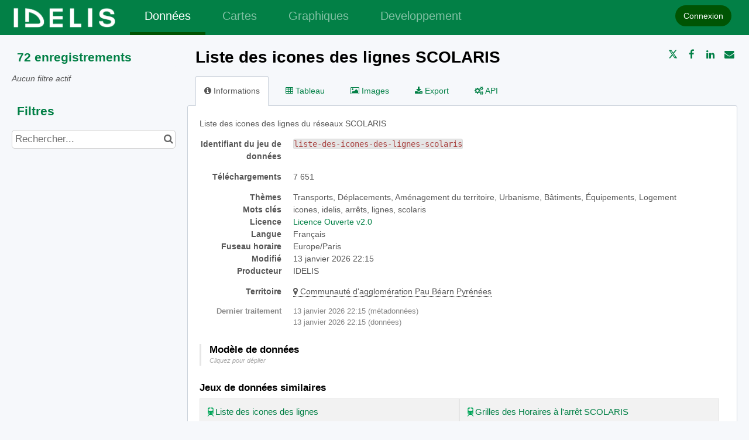

--- FILE ---
content_type: image/svg+xml
request_url: https://data.idelis.fr/picto/v3:train_station.svg/?color=%2302a65a
body_size: 225
content:
<svg xmlns="http://www.w3.org/2000/svg" width="19" height="19" viewBox="0 0 19 19" fill="#02a65a"><path d="M9.51.5L6.427.502c-1.438 0-2.495 1.154-2.495 2.412v8.905c0 1.218.954 2.217 1.91 2.371L2.97 18.501h1.658l2.053-3.012h5.632l2.054 3.012h1.66l-2.874-4.31c.96-.155 1.911-1.154 1.911-2.372V2.914c0-1.258-1.056-2.412-2.494-2.412L9.51.5zm-1.22.516h2.419a.41.41 0 0 1 .408.402v.708c0 .219-.18.406-.408.406H8.29a.41.41 0 0 1-.41-.406v-.708c0-.219.19-.402.41-.402zM6.51 3.013h5.98c.813 0 1.244.58 1.244 1.247v1.603c.006.77-.557 1.243-1.244 1.243H6.51c-.687 0-1.248-.473-1.241-1.243V4.26c-.002-.666.43-1.247 1.241-1.247zm-.135 7.69a1.094 1.094 0 1 1-.004 2.189 1.094 1.094 0 0 1 .004-2.189zm6.225 0a1.094 1.094 0 1 1-.002 2.19 1.094 1.094 0 0 1 .002-2.19z" fill="#02a65a"/></svg>